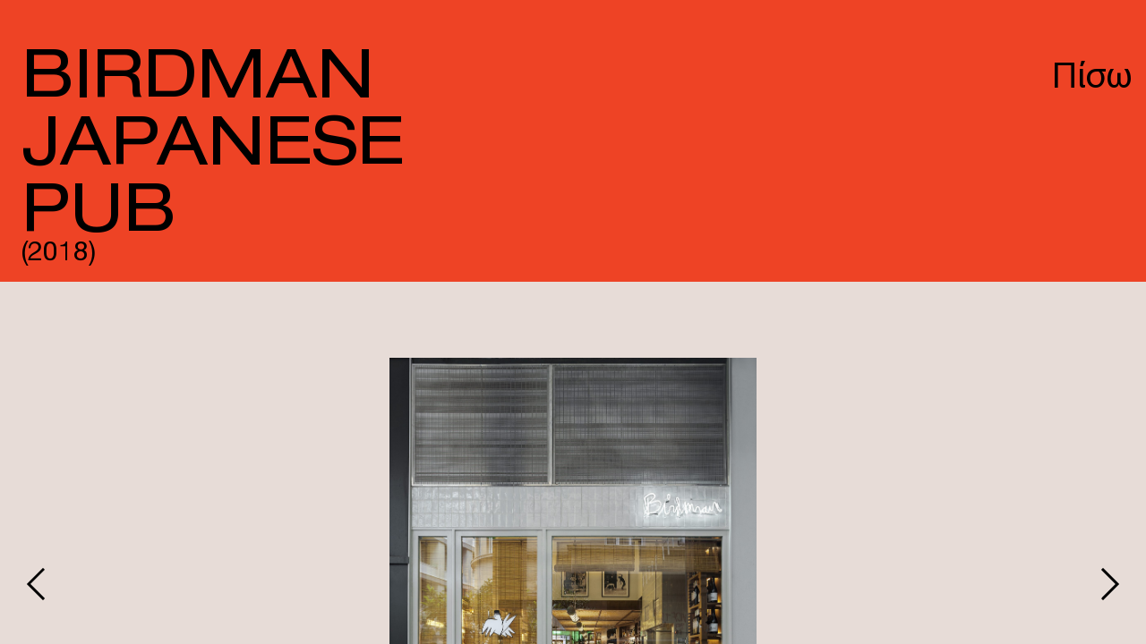

--- FILE ---
content_type: text/html; charset=UTF-8
request_url: https://grade-engineering.gr/projects/birdman-japanese-pub/
body_size: 5229
content:
<!doctype html>
<html lang="el">
<head>
	<meta charset="UTF-8">
	<meta name="viewport" content="width=device-width, initial-scale=1">
	<link rel="profile" href="https://gmpg.org/xfn/11">

	<title>BIRDMAN JAPANESE PUB &#8211; Grade</title>
<link rel="alternate" hreflang="en" href="https://grade-engineering.gr/en/projects/birdman-japanese-pub/" />
<link rel="alternate" hreflang="el" href="https://grade-engineering.gr/projects/birdman-japanese-pub/" />
<link rel="alternate" hreflang="x-default" href="https://grade-engineering.gr/projects/birdman-japanese-pub/" />
<link rel='dns-prefetch' href='//cdn.jsdelivr.net' />
<link rel='dns-prefetch' href='//maps.googleapis.com' />
<link rel='dns-prefetch' href='//s.w.org' />
<link rel="alternate" type="application/rss+xml" title="Ροή RSS &raquo; Grade" href="https://grade-engineering.gr/feed/" />
<link rel="alternate" type="application/rss+xml" title="Ροή Σχολίων &raquo; Grade" href="https://grade-engineering.gr/comments/feed/" />
		<script>
			window._wpemojiSettings = {"baseUrl":"https:\/\/s.w.org\/images\/core\/emoji\/13.0.0\/72x72\/","ext":".png","svgUrl":"https:\/\/s.w.org\/images\/core\/emoji\/13.0.0\/svg\/","svgExt":".svg","source":{"concatemoji":"https:\/\/grade-engineering.gr\/wp\/wp-includes\/js\/wp-emoji-release.min.js?ver=5.5.17"}};
			!function(e,a,t){var n,r,o,i=a.createElement("canvas"),p=i.getContext&&i.getContext("2d");function s(e,t){var a=String.fromCharCode;p.clearRect(0,0,i.width,i.height),p.fillText(a.apply(this,e),0,0);e=i.toDataURL();return p.clearRect(0,0,i.width,i.height),p.fillText(a.apply(this,t),0,0),e===i.toDataURL()}function c(e){var t=a.createElement("script");t.src=e,t.defer=t.type="text/javascript",a.getElementsByTagName("head")[0].appendChild(t)}for(o=Array("flag","emoji"),t.supports={everything:!0,everythingExceptFlag:!0},r=0;r<o.length;r++)t.supports[o[r]]=function(e){if(!p||!p.fillText)return!1;switch(p.textBaseline="top",p.font="600 32px Arial",e){case"flag":return s([127987,65039,8205,9895,65039],[127987,65039,8203,9895,65039])?!1:!s([55356,56826,55356,56819],[55356,56826,8203,55356,56819])&&!s([55356,57332,56128,56423,56128,56418,56128,56421,56128,56430,56128,56423,56128,56447],[55356,57332,8203,56128,56423,8203,56128,56418,8203,56128,56421,8203,56128,56430,8203,56128,56423,8203,56128,56447]);case"emoji":return!s([55357,56424,8205,55356,57212],[55357,56424,8203,55356,57212])}return!1}(o[r]),t.supports.everything=t.supports.everything&&t.supports[o[r]],"flag"!==o[r]&&(t.supports.everythingExceptFlag=t.supports.everythingExceptFlag&&t.supports[o[r]]);t.supports.everythingExceptFlag=t.supports.everythingExceptFlag&&!t.supports.flag,t.DOMReady=!1,t.readyCallback=function(){t.DOMReady=!0},t.supports.everything||(n=function(){t.readyCallback()},a.addEventListener?(a.addEventListener("DOMContentLoaded",n,!1),e.addEventListener("load",n,!1)):(e.attachEvent("onload",n),a.attachEvent("onreadystatechange",function(){"complete"===a.readyState&&t.readyCallback()})),(n=t.source||{}).concatemoji?c(n.concatemoji):n.wpemoji&&n.twemoji&&(c(n.twemoji),c(n.wpemoji)))}(window,document,window._wpemojiSettings);
		</script>
		<style>
img.wp-smiley,
img.emoji {
	display: inline !important;
	border: none !important;
	box-shadow: none !important;
	height: 1em !important;
	width: 1em !important;
	margin: 0 .07em !important;
	vertical-align: -0.1em !important;
	background: none !important;
	padding: 0 !important;
}
</style>
	<link rel='stylesheet' id='wp-block-library-css'  href='https://grade-engineering.gr/wp/wp-includes/css/dist/block-library/style.min.css?ver=5.5.17' media='all' />
<link rel='stylesheet' id='grade-theme-style-css'  href='https://grade-engineering.gr/wp/wp-content/themes/grade-theme/dist/styles/style.min.css?ver=1.1.5b' media='all' />
<link rel='stylesheet' id='slick-style-css'  href='https://cdn.jsdelivr.net/npm/slick-carousel@1.8.1/slick/slick.css?ver=0.0.1' media='all' />
<link rel='stylesheet' id='hamburger-menu-css'  href='https://grade-engineering.gr/wp/wp-content/themes/grade-theme/dist/styles/hamburgers.min.css?ver=0.0.1' media='all' />
<script src='https://grade-engineering.gr/wp/wp-includes/js/jquery/jquery.js?ver=1.12.4-wp' id='jquery-core-js'></script>
<link rel="https://api.w.org/" href="https://grade-engineering.gr/wp-json/" /><link rel="EditURI" type="application/rsd+xml" title="RSD" href="https://grade-engineering.gr/wp/xmlrpc.php?rsd" />
<link rel="wlwmanifest" type="application/wlwmanifest+xml" href="https://grade-engineering.gr/wp/wp-includes/wlwmanifest.xml" /> 
<link rel='prev' title='ΔΙΚΗΓΟΡΙΚΗ ΕΤΑΙΡΕΙΑ ΠΟΤΑΜΙΤΗΣ – ΒΕΚΡΗΣ' href='https://grade-engineering.gr/projects/351-2/' />
<link rel='next' title='KORA BAKERY' href='https://grade-engineering.gr/projects/kora/' />
<meta name="generator" content="WordPress 5.5.17" />
<link rel="canonical" href="https://grade-engineering.gr/projects/birdman-japanese-pub/" />
<link rel='shortlink' href='https://grade-engineering.gr/?p=338' />
<link rel="alternate" type="application/json+oembed" href="https://grade-engineering.gr/wp-json/oembed/1.0/embed?url=https%3A%2F%2Fgrade-engineering.gr%2Fprojects%2Fbirdman-japanese-pub%2F" />
<link rel="alternate" type="text/xml+oembed" href="https://grade-engineering.gr/wp-json/oembed/1.0/embed?url=https%3A%2F%2Fgrade-engineering.gr%2Fprojects%2Fbirdman-japanese-pub%2F&#038;format=xml" />
<meta name="generator" content="WPML ver:4.5.2 stt:1,13;" />
<link rel="icon" href="https://grade-engineering.gr/wp/wp-content/uploads/2021/12/cropped-favicon-2-32x32.png" sizes="32x32" />
<link rel="icon" href="https://grade-engineering.gr/wp/wp-content/uploads/2021/12/cropped-favicon-2-192x192.png" sizes="192x192" />
<link rel="apple-touch-icon" href="https://grade-engineering.gr/wp/wp-content/uploads/2021/12/cropped-favicon-2-180x180.png" />
<meta name="msapplication-TileImage" content="https://grade-engineering.gr/wp/wp-content/uploads/2021/12/cropped-favicon-2-270x270.png" />
</head>

<body class="projects-template-default single single-projects postid-338 no-sidebar">





<div class="contact-homepage">
    <ul>
        <li class="icon"> 
            <a href="tel:00302103838795" target="_blank">
              <svg xmlns="http://www.w3.org/2000/svg" viewBox="0 0 50 50"><g id="Layer_2" data-name="Layer 2"><g id="_1._LANDING_PAGE" data-name="1. LANDING PAGE"><path d="M25,0A25,25,0,1,0,50,25,25,25,0,0,0,25,0ZM38.74,34.26a9.82,9.82,0,0,1-1.84,2.84c-3,3-11.05.32-17.68-6.32S9.89,16.16,12.89,13.11a10.61,10.61,0,0,1,2.84-1.84,2.05,2.05,0,0,1,2.42.63l3.32,4.21a2.06,2.06,0,0,1-.26,2.84c-.84.74-1.42,1.26-1.58,1.42-1.26,1.26.58,3.95,3.37,6.74s5.42,4.68,6.74,3.37c.16-.16.68-.74,1.42-1.58A2.06,2.06,0,0,1,34,28.63l4.21,3.32A1.87,1.87,0,0,1,38.74,34.26Z"/></g></g></svg>            </a> 
        </li>
        <li class="icon"> 
            <a href="mailto:office@grade-engineering.gr" target="_blank"> 
              <svg xmlns="http://www.w3.org/2000/svg" viewBox="0 0 50 50"><g id="Layer_2" data-name="Layer 2"><g id="_1._LANDING_PAGE" data-name="1. LANDING PAGE"><path d="M26.77,28.2a2.69,2.69,0,0,1-3.54,0l-2.27-2-8.77,7.74H37.82L29,26.19Z"/><path d="M25.59,26.86,37.82,16.07H12.18L24.41,26.86A.89.89,0,0,0,25.59,26.86Z"/><polygon points="10.71 17.16 10.71 32.84 19.6 25 10.71 17.16"/><polygon points="39.29 32.84 39.29 17.16 30.4 25 39.29 32.84"/><path d="M25,0A25,25,0,1,0,50,25,25,25,0,0,0,25,0ZM41.07,34.82a.89.89,0,0,1-.89.89H9.82a.89.89,0,0,1-.89-.89V15.18a.89.89,0,0,1,.89-.89H40.18a.89.89,0,0,1,.89.89Z"/></g></g></svg> 
            </a>
        </li>
        <li class="icon">
            <a href="https://goo.gl/maps/gGHU6ThxuJJk3crY6" target="_blank">
              <svg xmlns="http://www.w3.org/2000/svg" viewBox="0 0 50 50"><g id="Layer_2" data-name="Layer 2"><g id="_1._LANDING_PAGE" data-name="1. LANDING PAGE"><circle cx="25" cy="20.03" r="4.94"/><path d="M25,0A25,25,0,1,0,50,25,25,25,0,0,0,25,0Zm8.41,25.79L25.65,39.47a.75.75,0,0,1-1.3,0L16.58,25.79a9.78,9.78,0,0,1-1.46-5.35c0-6.14,4.42-10.29,9.88-10.29s9.88,4.15,9.88,10.29A9.74,9.74,0,0,1,33.41,25.79Z"/></g></g></svg> 
            </a> 
        </li>
    </ul>
</div><div id="page" class="site">
	<header id="masthead" class="site-header">

		<div class="left">
			
			<div class="menu-cnt">

				<button class="hamburger hamburger--collapse" type="button" aria-label="Menu" aria-controls="navigation">
					<span class="hamburger-box">
						<span class="hamburger-inner"></span>
					</span>
				</button>

				<div class="menu-drawer">
					<div class="hidden home-url" data-url='https://grade-engineering.gr'></div>
					<nav id="site-navigation" class="main-navigation">
						<div class="menu-menu-1-container"><ul id="primary-menu" class="menu"><li id="menu-item-152" class="menu-item menu-item-type-post_type menu-item-object-page menu-item-152"><a href="https://grade-engineering.gr/about/">ΕΤΑΙΡΕΙΑ</a></li>
<li id="menu-item-704" class="menu-item menu-item-type-post_type menu-item-object-page menu-item-704"><a href="https://grade-engineering.gr/services/">ΥΠΗΡΕΣΙΕΣ</a></li>
<li id="menu-item-150" class="menu-item menu-item-type-post_type menu-item-object-page menu-item-150"><a href="https://grade-engineering.gr/projects/">ΕΡΓΑ</a></li>
<li id="menu-item-153" class="partners-menu-btn menu-item menu-item-type-custom menu-item-object-custom menu-item-153"><a href="#">Συνεργατες</a></li>
<li id="menu-item-149" class="menu-item menu-item-type-post_type menu-item-object-page menu-item-149"><a href="https://grade-engineering.gr/contact/">ΕΠΙΚΟΙΝΩΝΙΑ</a></li>
</ul></div>					</nav><!-- #site-navigation -->
					<ul class="lang-select menu">
						<li class="lang-el"><a href="https://grade-engineering.gr/projects/birdman-japanese-pub/" class="active">GR</a><span class="seperator"> / </span></li><li><a href="https://grade-engineering.gr/en/projects/birdman-japanese-pub/" class="">EN</a><span class="seperator"> / </span></li>					</ul>
				</div>
			</div>
			<div class="lang-cnt">
				<ul class="lang-select">
					<li><a href="https://grade-engineering.gr/projects/birdman-japanese-pub/" class="active">GR</a><span class="seperator"> / </span></li><li class="lang-el"><a href="https://grade-engineering.gr/en/projects/birdman-japanese-pub/" class="">EN</a><span class="seperator"> / </span></li>				</ul>
			</div>
		
		</div>

		<div class="right">
			<p class="site-title">
				<a href="https://grade-engineering.gr/" rel="home">
					<svg xmlns="http://www.w3.org/2000/svg" viewBox="0 0 460.32 162.25"><g id="Layer_2" data-name="Layer 2"><g id="_0.1_HEADER" data-name="0.1 HEADER"><path d="M184.79,26c0-13.59-6.9-23.78-26.28-23.78H105.74V73.55h23.78V49.76h12.13l19.52,23.78h25.39l-20-24.4c13.72-2.57,18.25-12.94,18.25-23.17m-34.08,9H129.53V17h21.18c6.7,0,9.49,2.6,9.49,9s-2.8,9-9.49,9" style="fill:#eadfd5"/><path d="M224.36,2.2l-31,71.35h25.48L223.16,62h31.18l4.3,11.59h25.48L253.44,2.2Zm4.4,45,9.89-27h.2l9.9,27Z" style="fill:#eadfd5"/><path d="M377.38,37.87c0-24-11.69-35.67-34-35.67H291.84V73.55h48.47c20.48,0,37.07-7.7,37.07-35.68M335.51,57.56H315.62V18.19h18c12.79,0,19.19,6.3,19.19,19.59,0,9.89-3.7,19.79-17.28,19.79" style="fill:#eadfd5"/><polygon points="460.32 17.59 460.32 2.2 388.88 2.2 388.88 73.55 460.32 73.55 460.32 58.16 412.66 58.16 412.66 45.27 457.33 45.27 457.33 30.48 412.66 30.48 412.66 17.59 460.32 17.59" style="fill:#eadfd5"/><path d="M55.16,35V49H67.47c-2.73,7.34-10.59,11.32-21.7,11.32-14.69,0-21.18-10-21.18-22.38,0-12.59,6.5-22.58,21.18-22.58,11.19,0,15.39,4.8,17,10.29H89.64C86.74,5.1,64.36,0,44.77,0,13.89,0,0,16.79,0,37.87,0,62.56,13.69,75.75,44.87,75.75c18.49,0,28.19-8.56,31.39-12v9.76h14V35H55.16Z" style="fill:#eadfd5"/><path d="M388.87,111.69h26a34.18,34.18,0,0,1-54.45,12L341.18,145a62.81,62.81,0,0,0,92.69-9.22v26.51h26.45v-77H388.87Z" style="fill:#eadfd5"/></g></g></svg>				</a>
			</p>
		</div>
		
	</header><!-- #masthead -->


<div class="single-projects-overlays">

	
		<div class="project-overlay " data-id="338">
    <div class="single-header">
        <div class="title-subtitle">
            <p class="title"> BIRDMAN JAPANESE PUB </p>
            <p class="subtitle"> (2018) </p>
        </div>
        <div class="back-btn-cnt">
            <button class="back-btn"> Πίσω </button>
        </div>
    </div>
    
        <div class="slider-cnt mid">

                        <div class="img-cnt 1">
                <img src="https://grade-engineering.gr/wp/wp-content/uploads/2021/06/IMG_1135-scaled.jpg" alt="">
            </div>

                        <div class="img-cnt 2">
                <img src="https://grade-engineering.gr/wp/wp-content/uploads/2021/06/IMG_1065-scaled.jpg" alt="">
            </div>

                        <div class="img-cnt 3">
                <img src="https://grade-engineering.gr/wp/wp-content/uploads/2021/06/IMG_1041-scaled.jpg" alt="">
            </div>

                        <div class="img-cnt 4">
                <img src="https://grade-engineering.gr/wp/wp-content/uploads/2021/06/IMG_1091-scaled.jpg" alt="">
            </div>

                        <div class="img-cnt 5">
                <img src="https://grade-engineering.gr/wp/wp-content/uploads/2021/06/IMG_1057-scaled.jpg" alt="">
            </div>

                        <div class="img-cnt 6">
                <img src="https://grade-engineering.gr/wp/wp-content/uploads/2021/06/IMG_1010-scaled.jpg" alt="">
            </div>

            
        </div>

        <div class="single-footer">
        <p class="counter">
            <span class=current-slider>1</span> /
            <span class=total>14</span>
        </p>
        <button class="details-btn">Details</button>    
    </div>
            
        <div class="details-drawer">
        
                            
                                    
                    <div class="left">
                    
                                                                                    <p class="detail-text"> Εμβαδόν: 130 τ.μ. </p>                         
                            
                                                                                    <p class="detail-text"> Έναρξη: 2018 </p>                         
                            
                                                                                    <p class="detail-text"> Ολοκλήρωση: 2018 </p>                         
                            
                                                                                    <p class="detail-text"> Αρχιτέκτονική μελέτη: South Architecture </p>                         
                            
                                                                                    <p class="detail-text"> Project Management: GRADE Engineering </p>                         
                            
                                            
                    </div>

                                
                
            
        </div>
    </div>
	
</div>


	<footer id="colophon" class="site-footer">
		<div class="left">
				<div class="social-cnt">
											
						<p class="title"> Connect with us</p>
			
						<ul class="social-links">
			
															<li class="social-link">
									<a class="social-link" href="https://www.instagram.com/grade.engineering/" target="_blank"> Instagram </a>
								</li>
								
															<li class="social-link">
									<a class="social-link" href="https://www.linkedin.com/company/102569935/" target="_blank"> LinkedIn </a>
								</li>
								
													</ul>

									</div>
				<div class="copyrights">
					All rights reserved &copy; Copyrights 2026 PSDC - Architecture & Engineering
					Design by <a href="#">Ogust </a> Developed by <a href="https://thodoristsirkas.com/">Thodoris Tsirkas</a>
				</div>
		</div>
		<div class="right">
			<svg xmlns="http://www.w3.org/2000/svg" viewBox="0 0 579.97 374.87"><g id="Layer_2" data-name="Layer 2"><g id="_0._FOOTER" data-name="0. FOOTER"><path d="M232.14,128.75H358.71c-25.33,59.69-84.52,101.66-153.33,101.66A165.72,165.72,0,0,1,93.65,187.35L0,290.71a304.1,304.1,0,0,0,103,61.6,305.16,305.16,0,0,0,102.4,17.58c100.62,0,190-48.84,245.84-124v129H580V0H232.14Z" style="fill:#e7dcd7"/></g></g></svg>		</div>
	</footer><!-- #colophon -->
</div><!-- #page -->

<script src='https://grade-engineering.gr/wp/wp-content/themes/grade-theme/js/navigation.js?ver=0.0.1' id='grade-theme-navigation-js'></script>
<script src='https://cdn.jsdelivr.net/npm/slick-carousel@1.8.1/slick/slick.min.js?ver=0.0.1' id='slick-js'></script>
<script src='https://maps.googleapis.com/maps/api/js?key=AIzaSyAIqOvJjsYTlqsaTUEWV2JIpzMo0O6car4&#038;ver=0.0.1' id='google-maps-js'></script>
<script src='https://grade-engineering.gr/wp/wp-content/themes/grade-theme/dist/scripts/main.min.js?ver=1.1.6b' id='scripts-js'></script>
<script src='https://grade-engineering.gr/wp/wp-includes/js/wp-embed.min.js?ver=5.5.17' id='wp-embed-js'></script>

</body>
</html>


--- FILE ---
content_type: text/css
request_url: https://grade-engineering.gr/wp/wp-content/themes/grade-theme/dist/styles/style.min.css?ver=1.1.5b
body_size: 5352
content:
/*!
	Theme Name:
	Theme URI: http://thodoristsirkas.com
	Description: Custom Wordpress theme for
	Version: 1.0.0
	Author: Nikos Kotsaris
	Author URI: http://thodoristsirkas.com
	Tags:

	License: MIT
	License URI: http://opensource.org/licenses/mit-license.php
*//*! normalize.css v7.0.0 | MIT License | github.com/necolas/normalize.css */html{line-height:1.15;-ms-text-size-adjust:100%;-webkit-text-size-adjust:100%}body{margin:0}article,aside,footer,header,nav,section{display:block}h1{font-size:2em;margin:.67em 0}figcaption,figure,main{display:block}figure{margin:1em 40px}hr{box-sizing:content-box;height:0;overflow:visible}pre{font-family:monospace,monospace;font-size:1em}a{background-color:transparent;-webkit-text-decoration-skip:objects}abbr[title]{border-bottom:none;text-decoration:underline;-webkit-text-decoration:underline dotted;text-decoration:underline dotted}b,strong{font-weight:inherit}b,strong{font-weight:bolder}code,kbd,samp{font-family:monospace,monospace;font-size:1em}dfn{font-style:italic}mark{background-color:#ff0;color:#000}small{font-size:80%}sub,sup{font-size:75%;line-height:0;position:relative;vertical-align:baseline}sub{bottom:-.25em}sup{top:-.5em}audio,video{display:inline-block}audio:not([controls]){display:none;height:0}img{border-style:none}svg:not(:root){overflow:hidden}button,input,optgroup,select,textarea{font-family:sans-serif;font-size:100%;line-height:1.15;margin:0}button,input{overflow:visible}button,select{text-transform:none}[type=reset],[type=submit],button,html [type=button]{-webkit-appearance:button}[type=button]::-moz-focus-inner,[type=reset]::-moz-focus-inner,[type=submit]::-moz-focus-inner,button::-moz-focus-inner{border-style:none;padding:0}[type=button]:-moz-focusring,[type=reset]:-moz-focusring,[type=submit]:-moz-focusring,button:-moz-focusring{outline:1px dotted ButtonText}fieldset{padding:.35em .75em .625em}legend{box-sizing:border-box;color:inherit;display:table;max-width:100%;padding:0;white-space:normal}progress{display:inline-block;vertical-align:baseline}textarea{overflow:auto}[type=checkbox],[type=radio]{box-sizing:border-box;padding:0}[type=number]::-webkit-inner-spin-button,[type=number]::-webkit-outer-spin-button{height:auto}[type=search]{-webkit-appearance:textfield;outline-offset:-2px}[type=search]::-webkit-search-cancel-button,[type=search]::-webkit-search-decoration{-webkit-appearance:none}::-webkit-file-upload-button{-webkit-appearance:button;font:inherit}details,menu{display:block}summary{display:list-item}canvas{display:inline-block}template{display:none}[hidden]{display:none}/*! HTML5 Boilerplate v6.0.1 | MIT License | https://html5boilerplate.com/ */html{color:#222;font-size:1em;line-height:1.4}::selection{background:#b3d4fc;text-shadow:none}hr{display:block;height:1px;border:0;border-top:1px solid #ccc;margin:1em 0;padding:0}audio,canvas,iframe,img,svg,video{vertical-align:middle}fieldset{border:0;margin:0;padding:0}textarea{resize:vertical}.browserupgrade{margin:.2em 0;background:#ccc;color:#000;padding:.2em 0}@font-face{font-family:"Helvetica Neue LT W1G";src:url(../../assets/fonts/HelveticaNeueLTW1G-Roman.woff2) format("woff2"),url(../../../assets/fonts/HelveticaNeueLTW1G-Roman.woff) format("woff");font-weight:400;font-style:normal;font-display:swap}@font-face{font-family:"HelveticaNeueLT W1G 53 Ex";src:url(../../assets/fonts/HelveticaNeueLTW1G-Ex.woff2) format("woff2"),url(../../assets/fonts/HelveticaNeueLTW1G-Ex.woff) format("woff");font-weight:400;font-style:normal;font-display:swap}@font-face{font-family:"Helvetica Neue LT W1G";src:url(../../assets/fonts/HelveticaNeueLTW1G-Md.woff2) format("woff2"),url(../../assets/fonts/HelveticaNeueLTW1G-Md.woff) format("woff");font-weight:500;font-style:normal;font-display:swap}:root{--site-padding:1.5rem;--header-height:10.8rem;--footer-height:27.25rem;--header-svg-width:347px;--footer-svg-width:579px;--small-size:.875rem;--regular-size:1rem;--medium-size:1.125rem;--Xmedium-size:1.567rem;--large-size:1.875rem;--Xlarge-size:4.6875rem;--small-line-height:1.25rem;--regular-line-height:1.125rem;--medium-line-height:1.375rem;--Xmedium-line-height:1.75rem;--large-line-height:2.125rem;--Xlarge-line-height:4.6875rem;--single-header-height:272px;--single-footer-height:112px}@media (max-width:900px){:root{--regular-size:0.625rem;--medium-size:1rem;--Xmedium-size:1.375rem;--large-size:1.567rem;--Xlarge-size:2.1875rem;--regular-line-height:1.125rem;--medium-line-height:1.25rem;--Xmedium-line-height:1.875rem;--Xlarge-line-height:2.8125rem;--single-header-height:174px}}@media (max-width:600px){:root{--site-padding:.625rem;--header-height:145px;--header-svg-width:233px}}body{font-family:"Helvetica Neue LT W1G";font-size:16px;line-height:var(--regular-line-height)}body .site{min-height:calc(100vh - var(--header-height));margin-top:var(--header-height)}body .site-main{min-height:calc(100vh - var(--footer-height) - var(--header-height))}body.single .site-footer,body.single .site-header{display:none}* a{color:#000}* a:visited{color:transparent}:focus{outline:0}* button{background:0 0;border:none;font-family:"Helvetica Neue LT W1G";font-size:var(--regular-size)}* p{margin:0}* ul{padding:0;margin:0}* ul li{list-style:none}.site-header{position:fixed;top:0;right:0;left:0;background:#ee4325;display:flex;justify-content:space-between;height:calc(var(--header-height) - (2 * var(--site-padding)));padding:var(--site-padding);z-index:100}.site-header .left .menu-cnt{position:relative}.site-header .left .menu-cnt .hamburger{padding:1rem;position:absolute;top:.6rem;left:-1rem;z-index:101}@media (max-width:600px){.site-header .left .menu-cnt .hamburger{top:-.5rem}}.site-header .left .menu-cnt .hamburger .hamburger-box .hamburger-inner{background-color:#eadfd5;height:2px;border-radius:0}@media (max-width:600px){.site-header .left .menu-cnt .hamburger .hamburger-box .hamburger-inner{width:27px}.site-header .left .menu-cnt .hamburger .hamburger-box .hamburger-inner::after{bottom:-8px}}.site-header .left .menu-cnt .hamburger .hamburger-box .hamburger-inner::after,.site-header .left .menu-cnt .hamburger .hamburger-box .hamburger-inner::before{background-color:#eadfd5;height:2px;border-radius:0}@media (max-width:600px){.site-header .left .menu-cnt .hamburger .hamburger-box .hamburger-inner::after,.site-header .left .menu-cnt .hamburger .hamburger-box .hamburger-inner::before{width:27px}}@media (max-width:600px){.site-header .left .menu-cnt .hamburger.is-active .hamburger-inner::after{bottom:-1px}}.site-header .left .menu-cnt .menu-drawer{position:fixed;top:0;left:0;right:0;bottom:0;transform:translate(100%,0);pointer-events:none;display:flex;flex-flow:column;background:#ee4325;transition:transform .3s ease-in-out}.site-header .left .menu-cnt .menu-drawer.active{transform:translate(0,0);pointer-events:auto}.site-header .left .menu-cnt .menu-drawer .main-navigation{height:70vh}.site-header .left .menu-cnt .menu-drawer .main-navigation ul{margin:0;padding:0;padding-left:17.5%;padding-top:3.1%}@media (max-width:600px){.site-header .left .menu-cnt .menu-drawer .main-navigation ul{padding-left:var(--site-padding);padding-top:5.5rem}}.site-header .left .menu-cnt .menu-drawer .main-navigation ul li{list-style:none}@media (max-width:600px){.site-header .left .menu-cnt .menu-drawer .main-navigation ul li{padding-bottom:.5rem}}.site-header .left .menu-cnt .menu-drawer .main-navigation ul li a{color:#000;text-decoration:none;line-height:11vh;font-size:11vh;text-transform:uppercase;font-family:"HelveticaNeueLT W1G 53 Ex"}@media (max-width:900px){.site-header .left .menu-cnt .menu-drawer .main-navigation ul li a{line-height:7.52vh;font-size:7.52vh}}@media (max-width:600px){.site-header .left .menu-cnt .menu-drawer .main-navigation ul li a{line-height:4.8vh;font-size:4.8vh}}.site-header .left .menu-cnt .menu-drawer .main-navigation ul li span{margin-right:1rem;font-size:calc(2 * var(--large-size));line-height:calc(2 * var(--large-line-height));color:#fff}.site-header .left .menu-cnt .menu-drawer .lang-select{margin:0;padding:0;display:flex;list-style:none;width:100%;flex-flow:row-reverse;height:30vh;background:#fff;padding-left:17.5%;align-items:flex-end;justify-content:flex-end}@media (max-width:600px){.site-header .left .menu-cnt .menu-drawer .lang-select{padding-left:var(--site-padding)}}.site-header .left .menu-cnt .menu-drawer .lang-select li a{text-decoration:none;color:#eadfd5;line-height:10.52vh;font-size:10.52vh;text-transform:uppercase}@media (max-width:900px){.site-header .left .menu-cnt .menu-drawer .lang-select li a{line-height:7.52vh;font-size:7.52vh}}@media (max-width:600px){.site-header .left .menu-cnt .menu-drawer .lang-select li a{line-height:4.8vh;font-size:4.8vh}}.site-header .left .menu-cnt .menu-drawer .lang-select li a.active{color:#000}.site-header .left .menu-cnt .menu-drawer .lang-select li:first-child span{display:none}.site-header .left .menu-cnt .menu-drawer .lang-select li span{margin-right:1rem;line-height:10.52vh;font-size:10.52vh;color:#eadfd5}@media (max-width:900px){.site-header .left .menu-cnt .menu-drawer .lang-select li span{line-height:7.52vh;font-size:7.52vh}}@media (max-width:600px){.site-header .left .menu-cnt .menu-drawer .lang-select li span{line-height:4.8vh;font-size:4.8vh}}.site-header .left .lang-cnt{position:absolute;bottom:2.7rem}@media (max-width:600px){.site-header .left .lang-cnt{bottom:3.7rem}}.site-header .left .lang-cnt .lang-select{display:flex;flex-flow:row-reverse;margin:0;padding:0}.site-header .left .lang-cnt .lang-select li{margin-right:.2rem;text-transform:uppercase;list-style:none}.site-header .left .lang-cnt .lang-select li a{font-family:"HelveticaNeueLT W1G 53 Ex";color:#eadfd5;text-decoration:none;font-size:var(--regular-size);line-height:40px}@media (max-width:600px){.site-header .left .lang-cnt .lang-select li a{font-size:14px}}.site-header .left .lang-cnt .lang-select li a.active{color:#000;font-weight:400}.site-header .left .lang-cnt .lang-select li span{color:#eadfd5}@media (max-width:600px){.site-header .left .lang-cnt .lang-select li span{font-size:14px}}.site-header .left .lang-cnt .lang-select li:first-child span{display:none}.site-header .right .site-title{height:100%;margin:0}.site-header .right .site-title a{display:block;height:100%}.site-header .right .site-title a svg{width:var(--header-svg-width)}.page-header{min-height:205px;background:#ee4325;padding:var(--site-padding)}.home .page-header{display:flex;align-items:flex-end}.post-type-archive-projects .page-header{padding:var(--site-padding) var(--site-padding) 1.8rem}@media (max-width:600px){.page-header{min-height:140px}.page-header .text-cnt br{display:none}}.page-header .text-cnt{font-family:"HelveticaNeueLT W1G 53 Ex";font-size:var(--large-size);line-height:var(--large-line-height);color:#eadfd5}@media (max-width:900px){.page-header .text-cnt{font-size:18px;line-height:20px}}.page-header .text-cnt p{color:#fff}.page-header .text-cnt p a{color:#fff}.featured-projects-slider-cnt{background-color:#eadfd5}.featured-projects-slider-cnt .slide{display:flex;justify-content:space-between;background:#eadfd5;max-height:calc(100vh - var(--header-height))}@media (max-width:600px){.featured-projects-slider-cnt .slide{flex-flow:column;padding-bottom:6.4rem;max-height:100%}}body .featured-projects-slider-cnt .slide{display:flex}.featured-projects-slider-cnt .slide .left{padding-left:var(--site-padding);padding-top:var(--site-padding);width:calc(100% * 450/1440)}.featured-projects-slider-cnt .slide .left a{text-decoration:none}@media (max-width:600px){.featured-projects-slider-cnt .slide .left{width:100%;padding-right:var(--site-padding);padding-top:1.5rem;order:2}}.featured-projects-slider-cnt .slide .left .heading{margin-bottom:2.1rem}.featured-projects-slider-cnt .slide .left .category{font-family:"Helvetica Neue LT W1G";font-size:var(--medium-size);line-height:var(--medium-line-height);color:#ee4325;text-decoration:underline;text-transform:capitalize;margin-bottom:5px}.featured-projects-slider-cnt .slide .left .title{font-family:"HelveticaNeueLT W1G 53 Ex";font-size:var(--large-size);line-height:var(--large-line-height);max-width:78%}.featured-projects-slider-cnt .slide .left .info-list li{font-family:"Helvetica Neue LT W1G";line-height:var(--medium-line-height);font-size:var(--medium-size)}.featured-projects-slider-cnt .slide .right{width:calc(100% * 950/1440)}@media (max-width:600px){.featured-projects-slider-cnt .slide .right{width:100%;order:1}}.featured-projects-slider-cnt .slide .right .project-img img{width:100%;height:100%;-o-object-fit:cover;object-fit:cover}.featured-projects-slider-cnt .slick-dots{display:block!important;position:absolute;top:50%;right:var(--site-padding);transform:translate(0,-50%)}@media (max-width:600px){.featured-projects-slider-cnt .slick-dots{display:flex!important;right:unset;left:50%;top:42%;transform:translate(-50%,-50%)}}.featured-projects-slider-cnt .slick-dots li{background:#666;border-radius:100%;width:16px;height:15.86px;margin-bottom:1rem;cursor:pointer}@media (max-width:600px){.featured-projects-slider-cnt .slick-dots li{margin:.3rem;width:10px;height:10px}}.featured-projects-slider-cnt .slick-dots li button{color:#666;cursor:pointer;font-size:0}.featured-projects-slider-cnt .slick-dots li.slick-active{background-color:#ee4325}.featured-projects-slider-cnt .slick-dots li.slick-active button{color:#ee4325}.partners-cnt{background:#d6d6d6;padding:var(--site-padding) var(--site-padding) 9.5rem var(--site-padding)}.partners-cnt .heading{margin-top:1.1rem;margin-bottom:3.5rem}.partners-cnt .heading .title{font-family:"HelveticaNeueLT W1G 53 Ex";font-size:var(--Xlarge-size);line-height:var(--Xlarge-line-height)}.partners-cnt .text-cnt{max-width:30%;margin-bottom:6.5rem}@media (max-width:900px){.partners-cnt .text-cnt{max-width:80%}}.partners-cnt .text-cnt p{font-family:"HelveticaNeueLT W1G 53 Ex";font-size:var(--medium-size);line-height:24px;color:#000}.partners-cnt .partners-list{padding-bottom:1rem}.partners-cnt .partners-list li{font-family:"Helvetica Neue LT W1G";font-size:var(--large-size);line-height:37px}.partners-cnt .partners-list li a{text-decoration:none}.partners-cnt .partners-list li a span{color:#ee4325}.archive .site-main{background:#e7dcd7}.page-header .page-title{margin-bottom:1rem}.page-header .page-title h2{font-family:"HelveticaNeueLT W1G 53 Ex";font-size:var(--Xlarge-size);margin:0;line-height:95px;text-transform:uppercase;font-weight:400;color:#000}.page-header .filter-cnt{display:flex}.page-header .filter-cnt .switch-view-cnt{width:calc(100% * 230/1440);max-width:334px;min-width:203px}@media (max-width:600px){.page-header .filter-cnt .switch-view-cnt{display:flex;flex-flow:column;justify-content:flex-start;align-items:flex-start;min-width:161px}}.page-header .filter-cnt .switch-view-cnt button{text-decoration:underline;font-family:"Helvetica Neue LT W1G";font-size:var(--medium-size);line-height:var(--medium-line-height);color:#000;text-transform:capitalize;cursor:pointer}.page-header .filter-cnt .switch-view-cnt button.active{font-weight:500}.page-header .filter-cnt .filtering .filter-list li button{font-family:"Helvetica Neue LT W1G";font-size:var(--medium-size);line-height:var(--medium-line-height);color:#000;text-transform:capitalize;cursor:pointer}.page-header .filter-cnt .filtering .filter-list li button.active{font-weight:500}.images-view{padding-bottom:4rem;padding-top:1.2rem;display:none}.images-view.active{display:block}.project-cnt{display:flex;padding:var(--site-padding);justify-content:space-between;max-height:calc(100vh - var(--header-height) - 2 * var(--site-padding))}@media (max-width:600px){.project-cnt{flex-flow:column-reverse;max-height:100%;padding:0 0 5rem 0}}.project-cnt.hide{display:none}.project-cnt.show{display:flex}@media (max-width:600px){.project-cnt .left{padding:1rem var(--site-padding)}}.project-cnt .left .title-subtitle{margin-bottom:4rem}.project-cnt .left .title-subtitle a{text-decoration:none;display:block;color:#000}@media (max-width:900px){.project-cnt .left .title-subtitle a{max-width:80%}}.project-cnt .left .title-subtitle a .title{font-family:"HelveticaNeueLT W1G 53 Ex";font-size:var(--large-size);line-height:var(--large-line-height)}.project-cnt .left .title-subtitle a .subtitle{font-family:"Helvetica Neue LT W1G";font-size:var(--Xmedium-size);line-height:28px;margin-top:5px}.project-cnt .left .project-info .info-list{font-family:"Helvetica Neue LT W1G";font-size:var(--medium-size);line-height:var(--medium-line-height);color:#000}.project-cnt .right{width:calc(100% * 694/1440);position:relative;padding-top:25%}@media (max-width:600px){.project-cnt .right{width:100%;padding-top:52%}}.project-cnt .right a{display:block;position:absolute;top:0;right:0;left:0;bottom:0}.project-cnt .right a .img{width:100%;height:100%;-o-object-fit:cover;object-fit:cover}.index-view{padding:1.8rem var(--site-padding) 3rem;min-height:calc(100vh - 2 * var(--header-height));display:none;position:relative}@media (max-width:600px){.index-view{padding:1.5rem var(--site-padding)}}.index-view.active{display:flex}.index-view .left{width:50%}@media (max-width:900px){.index-view .left{display:none}}.index-view .left .img-cnt{display:none;position:sticky;top:var(--header-height);text-align:center;padding:4rem 0}.index-view .left .img-cnt img{height:auto;width:calc(100% * 470/720)}.index-view .right{width:50%}@media (max-width:900px){.index-view .right{width:100%}}.index-view .right .project-cnt{border-bottom:2px solid #000;padding:.6rem 0 .33rem;max-width:900px}.index-view .right .project-cnt a{display:flex;width:100%;justify-content:space-between;text-decoration:none;align-items:baseline;color:#000}.index-view .right .project-cnt a .title{font-family:"HelveticaNeueLT W1G 53 Ex";font-size:var(--large-size);line-height:var(--large-line-height)}@media (max-width:600px){.index-view .right .project-cnt a .title{font-size:var(--medium-size);line-height:var(--medium-line-height)}}.index-view .right .project-cnt a .subtitle{font-family:"Helvetica Neue LT W1G";line-height:var(--medium-line-height);font-size:var(--medium-size);position:relative;top:5px;text-align:right}@media (max-width:600px){.index-view .right .project-cnt a .subtitle{font-size:var(--small-size);line-height:var(--small-line-height)}}.single-projects-overlays{position:fixed;z-index:100;top:0;right:calc(-1 * var(--scrollbar-width));left:0;bottom:0;transform:translate(100%,0);background:#e7dcd7;pointer-events:none;transition:transform .2s ease-in-out}.single-projects-overlays.active{transform:translate(0,0);pointer-events:auto}.single-projects-overlays .project-overlay{overflow-y:scroll;height:100%;display:none;pointer-events:none;transition-delay:.5s;position:absolute;top:0;right:0;left:0;bottom:0}.single-projects-overlays .project-overlay.active{display:block;pointer-events:auto}.single-projects-overlays .project-overlay .single-header{height:var(--single-header-height);background:#ee4325;padding:2.7rem var(--site-padding) 0;position:relative}@media (max-width:600px){.single-projects-overlays .project-overlay .single-header{padding:1.7rem var(--site-padding) 0}}.single-projects-overlays .project-overlay .single-header .title-subtitle .title{font-family:"HelveticaNeueLT W1G 53 Ex";font-size:var(--Xlarge-size);line-height:var(--Xlarge-line-height);color:#000;width:50%}@media (max-width:600px){.single-projects-overlays .project-overlay .single-header .title-subtitle .title{font-size:var(--Xmedium-size);line-height:28px;width:70%}}.single-projects-overlays .project-overlay .single-header .title-subtitle .subtitle{font-family:"Helvetica Neue LT W1G";font-size:var(--large-size);line-height:var(--large-line-height);color:#000}@media (max-width:600px){.single-projects-overlays .project-overlay .single-header .title-subtitle .subtitle{font-size:var(--medium-size);line-height:var(--medium-line-height)}}.single-projects-overlays .project-overlay .single-header .back-btn-cnt{position:absolute;right:0;top:3.5rem}@media (max-width:600px){.single-projects-overlays .project-overlay .single-header .back-btn-cnt{top:.7rem}}.single-projects-overlays .project-overlay .single-header .back-btn-cnt .back-btn{padding:1rem;font-family:"Helvetica Neue LT W1G";font-size:40px;font-weight:400;line-height:var(--large-line-height);cursor:pointer}@media (max-width:600px){.single-projects-overlays .project-overlay .single-header .back-btn-cnt .back-btn{font-size:18px;line-height:20px}}.single-projects-overlays .project-overlay .slider-cnt{padding:5.3rem 9rem 0}@media (max-width:900px){.single-projects-overlays .project-overlay .slider-cnt{padding:0}}.single-projects-overlays .project-overlay .slider-cnt .img-cnt{height:82vh;padding:0 1rem}@media (max-width:900px){.single-projects-overlays .project-overlay .slider-cnt .img-cnt{height:54vh;padding:1rem}}.single-projects-overlays .project-overlay .slider-cnt .img-cnt img{width:100%;height:100%;-o-object-fit:contain;object-fit:contain}.single-projects-overlays .project-overlay .slider-cnt .prev-arrow{width:20px;position:absolute;top:50%;transform:translateY(-50%);left:var(--site-padding);z-index:10}.single-projects-overlays .project-overlay .slider-cnt .prev-arrow svg{width:20px}@media (max-width:900px){.single-projects-overlays .project-overlay .slider-cnt .prev-arrow{display:none}}.single-projects-overlays .project-overlay .slider-cnt .next-arrow{display:inline-block;width:20px;position:absolute;top:50%;transform:translateY(-50%) rotate(180deg);right:var(--site-padding);z-index:10}@media (max-width:900px){.single-projects-overlays .project-overlay .slider-cnt .next-arrow{display:none}}.single-projects-overlays .project-overlay .slider-cnt .next-arrow svg{width:20px}.single-projects-overlays .project-overlay .single-footer{height:var(--single-footer-height);display:flex;align-items:center;justify-content:center;position:relative;padding-top:.9rem}.single-projects-overlays .project-overlay .single-footer .counter{position:absolute;left:var(--site-padding);font-size:var(--Xmedium-size);line-height:27px;font-family:"Helvetica Neue LT W1G"}.single-projects-overlays .project-overlay .single-footer .details-btn{font-size:var(--Xmedium-size);line-height:27px;font-family:"Helvetica Neue LT W1G";cursor:pointer}.single-projects-overlays .project-overlay .details-drawer{display:flex;justify-content:space-evenly;font-family:"Helvetica Neue LT W1G";font-size:var(--large-size);line-height:var(--large-line-height);position:fixed;bottom:0;right:0;left:0;background:#bcbcbc;padding:3.4rem 0 10.6rem;transform:translate(0,100%);transition:transform .4s ease-in-out}@media (max-width:600px){.single-projects-overlays .project-overlay .details-drawer{justify-content:left;padding:3.4rem var(--site-padding) 6.6rem;font-size:var(--medium-size);line-height:var(--medium-line-height)}.single-projects-overlays .project-overlay .details-drawer .right{display:none}}.single-projects-overlays .project-overlay .details-drawer.open{transform:translate(0,0)}.about .text-cnt{background:#ee4325;padding:1.4rem var(--site-padding) 4.4rem}.about .text-cnt .title{font-family:"HelveticaNeueLT W1G 53 Ex";font-size:var(--Xlarge-size);line-height:var(--Xlarge-line-height);text-transform:uppercase;color:#000;padding-bottom:2.8rem}.about .text-cnt .text{font-family:"HelveticaNeueLT W1G 53 Ex";font-size:var(--large-size);line-height:var(--large-line-height);color:#000;width:calc(100% * 803/1440);max-width:1321px}@media (max-width:900px){.about .text-cnt .text{width:78%;font-size:var(--medium-size);line-height:var(--medium-line-height)}}.team-cnt{padding:4.3rem var(--site-padding) 18.5rem;background-color:grey}@media (max-width:600px){.team-cnt{padding:2.3rem var(--site-padding) 7.3rem}}.team-cnt .title{font-family:"HelveticaNeueLT W1G 53 Ex";font-size:var(--Xlarge-size);line-height:var(--Xlarge-line-height);color:#000;text-transform:uppercase;margin-bottom:14rem}@media (max-width:900px){.team-cnt .title{margin-bottom:4rem}}@media (max-width:600px){.team-cnt .title{margin-bottom:2rem}}.team-cnt .members-cnt .member-cnt{padding:0 7.5rem 5.3rem;display:flex;max-width:1153px}@media (max-width:900px){.team-cnt .members-cnt .member-cnt{display:block;padding:0 7.5rem 5.3rem 0}}@media (max-width:600px){.team-cnt .members-cnt .member-cnt{padding:0 3.5rem 5.3rem 0}}.team-cnt .members-cnt .member-cnt .img-cnt{margin-right:7.5rem;min-width:300px}@media (max-width:900px){.team-cnt .members-cnt .member-cnt .img-cnt{min-width:100%;margin-right:0;margin-bottom:1.2rem}}.team-cnt .members-cnt .member-cnt .img-cnt img{width:100%;height:100%;-o-object-fit:contain;object-fit:contain}@media (max-width:600px){.team-cnt .members-cnt .member-cnt .img-cnt img{max-width:237px}}.team-cnt .members-cnt .member-cnt .mbr-info{max-width:calc(100% * 810/1440)}@media (max-width:600px){.team-cnt .members-cnt .member-cnt .mbr-info{max-width:100%}}.team-cnt .members-cnt .member-cnt .mbr-info .job,.team-cnt .members-cnt .member-cnt .mbr-info .name{font-family:"Helvetica Neue LT W1G";font-size:var(--Xmedium-size);line-height:var(--Xmedium-line-height);color:#000}.team-cnt .members-cnt .member-cnt .mbr-info .description{font-family:"Helvetica Neue LT W1G";font-size:var(--medium-size);line-height:var(--medium-line-height);color:#000;margin-top:1.4rem}.services{background-color:#ee4325}.services .title{font-family:"HelveticaNeueLT W1G 53 Ex";font-size:var(--Xlarge-size);line-height:var(--Xlarge-line-height);color:#000;padding:1.58rem var(--site-padding);text-transform:uppercase}.services .services-list{padding:0 var(--site-padding) 13.6rem;display:flex;position:relative}@media (max-width:600px){.services .services-list{flex-flow:column}}.services .services-list .filters{min-width:465px}@media (max-width:900px){.services .services-list .filters{min-width:300px}}@media (max-width:600px){.services .services-list .filters{min-width:auto;margin-bottom:4rem}}.services .services-list .filters ul{position:sticky;top:calc(1.5rem + var(--header-height))}.services .services-list .filters ul li{font-family:"Helvetica Neue LT W1G";font-size:var(--medium-size);line-height:var(--medium-line-height);color:#000;cursor:pointer}.services .services-list .filters ul li.active{font-weight:700}.services .services-list .description-cnt{font-family:"HelveticaNeueLT W1G 53 Ex";font-size:var(--Xmedium-size);line-height:30px;color:#000;min-height:calc(100vh - var(--header-height) - 13.6rem)}@media (max-width:900px){.services .services-list .description-cnt{font-size:var(--medium-size);line-height:var(--medium-line-height)}}.services .services-list .description-cnt .service-description{width:82%;max-width:1500px;display:none}.services .services-list .description-cnt .service-description.active{display:block}.contact{background-color:#ee4325}.contact .title{padding:1.5rem var(--site-padding) 3.1rem;font-family:"HelveticaNeueLT W1G 53 Ex";font-size:var(--Xlarge-size);line-height:var(--Xlarge-line-height);color:#000;text-transform:uppercase}.contact .info-map-cnt{display:flex;padding-left:var(--site-padding);padding-bottom:230px}@media (max-width:600px){.contact .info-map-cnt{display:block;padding-bottom:2rem;padding-right:var(--site-padding)}}.contact .info-map-cnt .info{width:100%}.contact .info-map-cnt .info .address-contact-business{display:flex;margin-bottom:10.4rem}@media (max-width:600px){.contact .info-map-cnt .info .address-contact-business{display:block;margin-bottom:2rem}}.contact .info-map-cnt .info .address-contact-business p{font-family:"Helvetica Neue LT W1G";color:#000;font-size:var(--medium-size);line-height:var(--medium-line-height);font-weight:700}.contact .info-map-cnt .info .address-contact-business p.business{margin-top:2rem}.contact .info-map-cnt .info .address-contact-business a{text-decoration:none;font-family:"Helvetica Neue LT W1G";color:#000;font-size:var(--medium-size);line-height:var(--medium-line-height);display:block}.contact .info-map-cnt .info .address-contact-business .address{width:50%}@media (max-width:600px){.contact .info-map-cnt .info .address-contact-business .address{width:100%;margin-bottom:2rem}}.contact .info-map-cnt .info .address-contact-business .address a{max-width:225px}.contact .info-map-cnt .info .address-contact-business .contact-business{width:50%}@media (max-width:600px){.contact .info-map-cnt .info .address-contact-business .contact-business{width:100%}}.contact .info-map-cnt .info .msg-desktop{font-family:"Helvetica Neue LT W1G";color:#000;font-size:var(--medium-size);line-height:var(--medium-line-height);width:80%}@media (max-width:600px){.contact .info-map-cnt .info .msg-desktop{display:none}}.contact .info-map-cnt .map-cnt{width:100%}.contact .info-map-cnt .map-cnt img{width:100%;height:100%;-o-object-fit:cover;object-fit:cover}.contact .info-map-cnt .map-cnt iframe{width:100%;height:100%;min-height:calc(100vh - var(--header-height))}@media (max-width:900px){.contact .info-map-cnt .map-cnt iframe{min-height:100%}}@media (max-width:600px){.contact .info-map-cnt .map-cnt iframe{min-height:calc(100vh - var(--header-height))}}.contact .info-map-cnt .map-cnt .map{height:60vh}.contact .msg-mobile{display:none}@media (max-width:600px){.contact .msg-mobile{display:block;font-size:var(--medium-size);line-height:var(--medium-line-height);color:#000;padding:1rem var(--site-padding) 10rem;width:78%}}.site-footer{height:var(--footer-height);background:#ee4325;display:flex;padding:var(--site-padding)}@media (max-width:900px){.site-footer{display:block;height:auto}}.site-footer .left{width:100%;display:flex;flex-flow:column;justify-content:space-between}@media (max-width:900px){.site-footer .left .social-cnt{margin-bottom:3rem}}.site-footer .left .social-cnt .title{font-weight:500;font-size:var(--medium-size);line-height:var(--medium-line-height);margin:0;color:#000}.site-footer .left .social-cnt .social-links{list-style:none;padding:0;margin:0}.site-footer .left .social-cnt .social-links li a{font-size:var(--medium-size);line-height:var(--medium-line-height);color:#000;text-decoration:none}.site-footer .left .copyrights{color:#000;font-size:12px;max-width:420px}@media (max-width:900px){.site-footer .left .copyrights{margin-bottom:7.6rem}}.site-footer .left .copyrights a{text-decoration:none;color:#000}.site-footer .right{display:flex}@media (max-width:900px){.site-footer .right{width:100%}}.site-footer .right svg{width:667px}@media (max-width:900px){.site-footer .right svg{width:100%}}.contact-homepage{display:none}.home .contact-homepage{display:block;position:fixed;bottom:var(--site-padding);right:var(--site-padding);z-index:100}.home .contact-homepage ul{display:flex}.home .contact-homepage ul li{cursor:pointer;padding:8px 0 0 8px}@media (max-width:900px){.home .contact-homepage ul li{padding:4px 0 0 4px}}.home .contact-homepage ul li a{display:block}.home .contact-homepage ul li a svg{width:50px;height:50px}.back-top-cnt{text-align:center;background:#e7dcd7}.back-top-cnt button{padding:1rem;cursor:pointer}.grey-color{color:#989898}.black-color{color:#000}.fade{transition:1.5s;opacity:1}.hidden{display:none!important}.visuallyhidden{border:0;clip:rect(0 0 0 0);-webkit-clip-path:inset(50%);clip-path:inset(50%);height:1px;margin:-1px;overflow:hidden;padding:0;position:absolute;width:1px;white-space:nowrap}.visuallyhidden.focusable:active,.visuallyhidden.focusable:focus{clip:auto;-webkit-clip-path:none;clip-path:none;height:auto;margin:0;overflow:visible;position:static;width:auto;white-space:inherit}.invisible{visibility:hidden}.clearfix:after,.clearfix:before{content:" ";display:table}.clearfix:after{clear:both}@media print{*,:after,:before{background:0 0!important;color:#000!important;box-shadow:none!important;text-shadow:none!important}a,a:visited{text-decoration:underline}a[href]:after{content:" (" attr(href) ")"}abbr[title]:after{content:" (" attr(title) ")"}a[href^="#"]:after,a[href^="javascript:"]:after{content:""}pre{white-space:pre-wrap!important}blockquote,pre{border:1px solid #999;page-break-inside:avoid}thead{display:table-header-group}img,tr{page-break-inside:avoid}h2,h3,p{orphans:3;widows:3}h2,h3{page-break-after:avoid}}
/*# sourceMappingURL=../maps/style.min.css.map */


--- FILE ---
content_type: application/javascript
request_url: https://grade-engineering.gr/wp/wp-content/themes/grade-theme/dist/scripts/main.min.js?ver=1.1.6b
body_size: 3391
content:
"use strict";!function(s){s(function(){var l={window_loaded:!1,bindingsRegistered:!1,eventListenersRegistered:!1,docStyle:getComputedStyle(document.documentElement),SETTINGS:{mobile:600,tabletPortrait:900,tabletLandscape:1200},init:function(){console.log("initialize Main js"),this.registerEventListeners(),this.initPage(),this.checkScrollBarWidth(),this.checkPartners()},registerEventListeners:function(){console.log("initialize Main Event Listeners"),document.querySelector(".site-header .left .hamburger").addEventListener("click",this.openCloseMenu.bind(this)),window.addEventListener("resize",this.reportWindowSize.bind(this)),document.querySelector("#site-navigation .menu .partners-menu-btn").addEventListener("click",this.findPartnersSection.bind(this)),document.querySelector(".back-top-cnt")&&document.querySelector(".back-top-cnt").addEventListener("click",this.backToTop.bind(this))},reportWindowSize:function(){this.checkScrollBarWidth()},backToTop:function(){s("html,body").animate({scrollTop:0},500)},checkScrollBarWidth:function(){var e=document.createElement("div");e.style.visibility="hidden",e.style.overflow="scroll",e.style.msOverflowStyle="scrollbar",document.body.appendChild(e);var t=document.createElement("div");e.appendChild(t);t=e.offsetWidth-t.offsetWidth;e.parentNode.removeChild(e),document.documentElement.style.setProperty("--scrollbar-width",t+"px")},lockScrolling:function(){var e=s("html"),t=s("body"),i=t.outerWidth(),n=t.outerHeight(),o=[self.pageXOffset||document.documentElement.scrollLeft||document.body.scrollLeft,self.pageYOffset||document.documentElement.scrollTop||document.body.scrollTop];e.data("scroll-position",o),e.data("previous-overflow-y",e.css("overflow-y")),e.css("overflow-y","hidden"),window.scrollTo(o[0],o[1]),i=t.outerWidth()-i,n=t.outerHeight()-n,t.css({"margin-right":i,"margin-bottom":n}),document.documentElement.style.setProperty("--lock-scroll-margin",i+"px"),document.body.classList.add("scroll-locked")},unlockScrolling:function(){var e=s("html"),t=s("body");e.css("overflow-y",e.data("previous-overflow-y")),e=e.data("scroll-position"),window.scrollTo(e[0],e[1]),t.css({"margin-right":0,"margin-bottom":0}),document.body.classList.remove("scroll-locked")},openCloseMenu:function(){var e=document.querySelector(".site-header .menu-cnt .hamburger"),t=document.querySelector(".site-header .menu-cnt .menu-drawer"),i=document.querySelector(".site-header .left .lang-cnt");t.classList.contains("active")?(t.classList.remove("active"),e.classList.contains("is-active")&&e.classList.remove("is-active"),i.classList.contains("hidden")&&i.classList.remove("hidden"),this.unlockScrolling()):(t.classList.add("active"),e.classList.contains("is-active")||e.classList.add("is-active"),i.classList.contains("hidden")||i.classList.add("hidden"),this.lockScrolling())},checkPartners:function(){var e;sessionStorage.getItem("Partners Class")&&(console.log("exist"),e=sessionStorage.getItem("Partners Class"),setTimeout(function(){s("html,body").animate({scrollTop:s(e).offset().top-150},"slow")},300)),sessionStorage.removeItem("Partners Class")},findPartnersSection:function(){var e;event.preventDefault(),document.body.classList.contains("home")?(this.openCloseMenu(),s("html,body").animate({scrollTop:s(".site-main .partners-cnt").offset().top-150},"slow")):(e=document.querySelector(".site-header .home-url").getAttribute("data-url"),sessionStorage.setItem("Partners Class",".site-main .partners-cnt"),window.location.href=e)},initPage:function(){var e=document.body.classList;switch(!0){case e.contains("home"):t.init();break;case e.contains("archive"):n.init();break;case e.contains("single"):a.init();break;case e.contains("page-template-services"):i.init();break;case e.contains("page-template-contact"):o.init();break;default:console.log("no page matching criteria")}}},t={baseUrl:window.location.href,init:function(){console.log("initialize home"),this.registerEventListeners(),this.slickInitialiaze()},registerEventListeners:function(){console.log("initialize Home Event Listeners")},slickInitialiaze:function(){document.querySelector(".featured-projects-slider-cnt .slide")&&s(".featured-projects-slider-cnt").slick({infinite:!0,slidesToShow:1,slidesToScroll:1,arrows:!1,dots:!0,autoplay:!0,speed:1500})}},n={projectsBase:window.location.href,init:function(){console.log("initialize Projects"),this.registerEventListeners()},registerEventListeners:function(){var t=this;console.log("initialize Projects Event Listeners");var e=document.querySelectorAll(".index-view .right .project-cnt"),i=document.querySelectorAll(".filter-cnt .filter-list li button"),n=document.querySelectorAll(".site-main .view-cnt a"),o=document.querySelectorAll(".single-projects-overlays .project-overlay .back-btn-cnt .back-btn"),s=document.querySelectorAll(".project-overlay .details-btn"),r=document.querySelectorAll(".project-overlay .details-drawer");document.querySelectorAll(".filter-cnt .switch-view-cnt button").forEach(function(e){e.addEventListener("click",t.switchViewMode.bind(t))}),i.forEach(function(e){e.addEventListener("click",t.filterRoutine.bind(t))}),e.forEach(function(e){e.addEventListener("mouseover",t.showFeaturedImageIndexView.bind(t)),e.addEventListener("mouseout",t.hideFeaturedImageIndexView.bind(t))}),n.forEach(function(e){e.addEventListener("click",t.projectsOverlayRoutine.bind(t))}),o.forEach(function(e){e.addEventListener("click",t.projectBack.bind(t))}),window.innerWidth>=l.SETTINGS.tabletPortrait?document.querySelectorAll(".single-projects-overlays .single-footer").forEach(function(e){e.addEventListener("mouseenter",a.onHoverOpenDetailsDrawer.bind(t))}):s.forEach(function(e){e.addEventListener("click",t.detailDrawerOpen.bind(t))}),r&&r.forEach(function(e){window.innerWidth>=l.SETTINGS.tabletPortrait?e.addEventListener("mouseout",t.closeDetailDrawer.bind(t)):e.addEventListener("click",t.closeDetailDrawer.bind(t))})},closeDetailDrawer:function(){var e=event.target.closest(".project-overlay");e.querySelector(".details-drawer")&&e.querySelector(".details-drawer").classList.contains("open")&&e.querySelector(".details-drawer").classList.remove("open")},switchViewMode:function(){var e=event.target,t=document.querySelectorAll(".filter-cnt .switch-view-cnt button"),i=document.querySelector(".site-main .index-view"),n=document.querySelector(".site-main .images-view");this.removeActiveFromList(t),e.classList.add("active"),"index"==e.getAttribute("data-view")?this.activeViewCnt(i):this.activeViewCnt(n)},filterRoutine:function(){var e=document.querySelectorAll(".filter-cnt .filter-list li button"),t=document.querySelectorAll(".site-main .view-cnt .project-cnt"),i=(document.querySelectorAll(".site-main .index-view .right .project-cnt"),document.querySelectorAll(".site-main .images-view .project-cnt"),event.target),n=i.getAttribute("filter-type");this.removeActiveFromList(e),i.classList.add("active"),"all"!=n?t.forEach(function(e){e.classList.contains(n)?(e.classList.add("show"),e.classList.contains("hide")&&e.classList.remove("hide")):(e.classList.add("hide"),e.classList.contains("show")&&e.classList.remove("show"))}):t.forEach(function(e){e.classList.add("show"),e.classList.contains("hide")&&e.classList.remove("hide")})},removeActiveFromList:function(e){e.forEach(function(e){e.classList.contains("active")&&e.classList.remove("active")})},activeViewCnt:function(e){var t=document.querySelectorAll(".site-main .view-cnt");this.removeActiveFromList(t),e.classList.add("active")},showFeaturedImageIndexView:function(){var t=event.target,e=document.querySelectorAll(".left .img-cnt");t.classList.contains("project-cnt")||(t=t.closest(".project-cnt")),e.forEach(function(e){e.getAttribute("data-id")===t.getAttribute("data-id")&&(e.style.display="block")})},hideFeaturedImageIndexView:function(){var t=event.target,e=document.querySelectorAll(".left .img-cnt");t.classList.contains("project-cnt")||(t=t.closest(".project-cnt")),e.forEach(function(e){e.getAttribute("data-id")===t.getAttribute("data-id")&&(e.style.display="")})},updateUrlOpen:function(e){history.pushState(n.projectsBase,"title",e)},updateUrlClose:function(){history.replaceState(window.location.href,"title",n.projectsBase)},projectsOverlayRoutine:function(){event.preventDefault();var e=event.target.closest(".project-cnt"),t=event.target.closest(".project-cnt").getAttribute("data-id");this.findTheOverlayAndActiveIt(t,e)},findTheOverlayAndActiveIt:function(t,i){var n=this;document.querySelectorAll(".single-projects-overlays .project-overlay").forEach(function(e){e.classList.contains("no-slider")||e.getAttribute("data-id")===t&&(e.parentElement.classList.contains("active")||(e.parentElement.classList.add("active"),e.classList.contains("active")||e.classList.add("active"),l.lockScrolling(),n.updateUrlOpen(i.getAttribute("data-url")),n.activateProjectSlider(e.querySelector(".slider-cnt"))))})},activateProjectSlider:function(e){s(e).not(".slick-initialized").slick({infinite:!0,arrows:!0,slidesToShow:1,slidesToScroll:1,prevArrow:'<button class="prev-arrow" type="button" class="slick-prev pull-left"><svg xmlns="http://www.w3.org/2000/svg" viewBox="0 0 9.41 16.94"><g id="Layer_2" data-name="Layer 2"><g id="_10.3_SPECIFIC_YEAR_-_DROP_DOWN" data-name="10.3 SPECIFIC YEAR - DROP DOWN"><polyline points="8.94 0.47 0.94 8.47 8.94 16.47" style="fill:none;stroke:#000;stroke-miterlimit:10;stroke-width:1.33102452929245px"/></g></g></svg></button>',nextArrow:'<button class="next-arrow" type="button" class="slick-next pull-right"><svg xmlns="http://www.w3.org/2000/svg" viewBox="0 0 9.41 16.94"><g id="Layer_2" data-name="Layer 2"><g id="_10.3_SPECIFIC_YEAR_-_DROP_DOWN" data-name="10.3 SPECIFIC YEAR - DROP DOWN"><polyline points="8.94 0.47 0.94 8.47 8.94 16.47" style="fill:none;stroke:#000;stroke-miterlimit:10;stroke-width:1.33102452929245px"/></g></g></svg></button>'});var o=e.closest(".project-overlay"),t=o.querySelectorAll(".slick-slide:not(.slick-cloned)").length;o.querySelector(".single-footer .counter .total").innerHTML=t,s(e).on("beforeChange",function(e,t,i,n){o.querySelector(".single-footer .counter .current-slider").innerHTML=n+1})},projectBack:function(){var e=document.querySelectorAll(".single-projects-overlays .project-overlay"),t=document.querySelector(".single-projects-overlays");this.removeActiveFromList(e),t.classList.contains("active")&&t.classList.remove("active"),console.log(this.projectsBase),l.unlockScrolling(),this.updateUrlClose()},detailDrawerOpen:function(){var e=event.target.closest(".project-overlay");console.log(e),e.querySelector(".details-drawer")&&e.querySelector(".details-drawer").classList.add("open")}},a={init:function(){console.log("initialize Single"),this.registerEventListeners(),this.findOverlayAndActivate(),n.activateProjectSlider(document.querySelector(".project-overlay .slider-cnt"))},registerEventListeners:function(){console.log("initialize Single Event Listeners"),document.querySelector(".project-overlay .details-btn").addEventListener("click",n.detailDrawerOpen.bind(this)),document.querySelector(".project-overlay .details-drawer")&&(window.innerWidth>=l.SETTINGS.tabletPortrait?(document.querySelector(".single-projects-overlays .single-footer").addEventListener("mouseenter",this.onHoverOpenDetailsDrawer.bind(this)),document.querySelector(".project-overlay .details-drawer").addEventListener("mouseout",n.closeDetailDrawer.bind(this))):document.querySelector(".project-overlay .details-drawer").addEventListener("click",n.closeDetailDrawer.bind(this))),document.querySelector(".project-overlay .back-btn-cnt .back-btn").addEventListener("click",this.goToProjectsPage.bind(this))},findOverlayAndActivate:function(){var e=document.querySelector(".single-projects-overlays .project-overlay");e.classList.contains("active")||e.classList.add("active"),document.querySelector(".single-projects-overlays").classList.contains("active")||document.querySelector(".single-projects-overlays").classList.add("active")},goToProjectsPage:function(){var e=window.location.href,t=e.split("/");t.pop(),t.pop(),e=t.join("/"),window.location=e},onHoverOpenDetailsDrawer:function(){var e=event.target.closest(".project-overlay").querySelector(".details-drawer");e.classList.contains("open")||e.classList.add("open")}},i={init:function(){console.log("initialize Services"),this.registerEventListeners()},registerEventListeners:function(){var t=this;console.log("initialize Services Event Listeners"),document.querySelectorAll(".services-list .filters .service-title").forEach(function(e){e.addEventListener("click",t.filterRoutine.bind(t))})},filterRoutine:function(){var t=event.target,e=document.querySelectorAll(".services-list .filters .service-title"),i=document.querySelectorAll(".description-cnt .service-description");n.removeActiveFromList(e),t.classList.add("active"),i.forEach(function(e){e.getAttribute("data-row")===t.getAttribute("data-row")?e.classList.add("active"):e.classList.contains("active")&&e.classList.remove("active")})}},o={init:function(){console.log("initialize Contact"),e.initMap()},registerEventListeners:function(){console.log("initialize Contact Event Listeners")}},e={initMap:function(){var e=document.getElementById("map");console.log(e.dataset);var t={lat:parseFloat(e.dataset.lat),lng:parseFloat(e.dataset.lng)},i=new google.maps.Map(e,{zoom:600<window.innerWidth?18:16,center:t,scrollwheel:!1,styles:[{featureType:"administrative",elementType:"all",stylers:[{saturation:"-100"}]},{featureType:"administrative.province",elementType:"all",stylers:[{visibility:"off"}]},{featureType:"landscape",elementType:"all",stylers:[{saturation:-100},{lightness:65},{visibility:"on"}]},{featureType:"landscape.man_made",elementType:"all",stylers:[{color:"#ee4225"}]},{featureType:"landscape.natural",elementType:"all",stylers:[{color:"#eadfd5"}]},{featureType:"poi",elementType:"all",stylers:[{saturation:-100},{lightness:"50"},{visibility:"simplified"}]},{featureType:"poi.attraction",elementType:"all",stylers:[{visibility:"off"}]},{featureType:"poi.business",elementType:"all",stylers:[{visibility:"off"}]},{featureType:"poi.government",elementType:"all",stylers:[{visibility:"off"}]},{featureType:"poi.medical",elementType:"all",stylers:[{visibility:"off"}]},{featureType:"poi.park",elementType:"all",stylers:[{color:"#eadfd5"}]},{featureType:"poi.park",elementType:"labels.text",stylers:[{color:"#ff0000"}]},{featureType:"poi.place_of_worship",elementType:"all",stylers:[{visibility:"off"}]},{featureType:"poi.school",elementType:"all",stylers:[{visibility:"off"}]},{featureType:"poi.sports_complex",elementType:"all",stylers:[{visibility:"off"}]},{featureType:"road",elementType:"all",stylers:[{saturation:"0"},{color:"#ee4225"},{lightness:"11"}]},{featureType:"road",elementType:"labels.text",stylers:[{color:"#000000"}]},{featureType:"road",elementType:"labels.text.stroke",stylers:[{visibility:"off"}]},{featureType:"road.highway",elementType:"all",stylers:[{visibility:"simplified"}]},{featureType:"road.arterial",elementType:"all",stylers:[{lightness:"30"}]},{featureType:"road.local",elementType:"all",stylers:[{lightness:"40"}]},{featureType:"transit",elementType:"all",stylers:[{saturation:-100},{visibility:"simplified"}]},{featureType:"water",elementType:"geometry",stylers:[{hue:"#ffff00"},{lightness:-25},{saturation:-97}]},{featureType:"water",elementType:"labels",stylers:[{lightness:-25},{saturation:-100}]}],streetViewControl:!1,mapTypeControl:!1,fullscreenControl:!1}),n={url:"https://grade-engineering.gr/wp/wp-content/uploads/2022/01/map_icon_big@4x.png",size:(window.innerWidth,new google.maps.Size(29,33)),scaledSize:(window.innerWidth,new google.maps.Size(29,33))},e=new google.maps.Marker({position:t,icon:n,map:i,url:"https://www.google.gr/maps/place/"+e.dataset.lat+","+e.dataset.lng});google.maps.event.addListener(e,"click",function(){window.open(this.url)}),google.maps.event.addDomListener(window,"resize",function(){i.setCenter(t)})}};l.init()})}(jQuery);
//# sourceMappingURL=../maps/main.min.js.map
